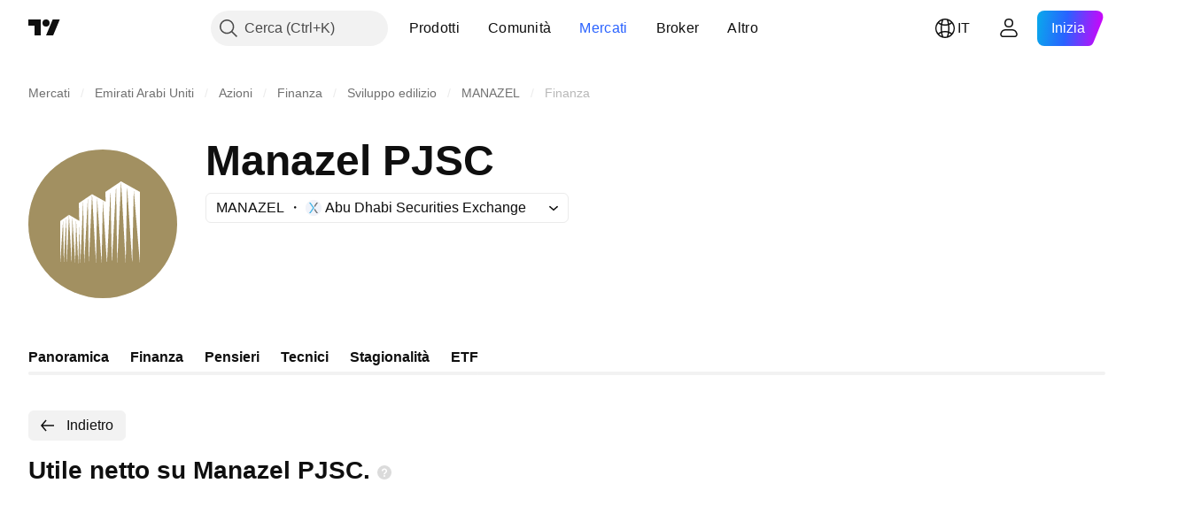

--- FILE ---
content_type: image/svg+xml
request_url: https://s3-symbol-logo.tradingview.com/manazel-pjsc--big.svg
body_size: 163
content:
<!-- by TradingView --><svg width="56" height="56" viewBox="0 0 56 56" xmlns="http://www.w3.org/2000/svg"><path fill="#A29061" d="M0 0h56v56H0z"/><path d="M34.89 12 29 15.98l.08 3.7-5.1-2.84L25.48 43l.4-24.7L27.57 43l.47-23.44 1.55 23.42V43v-.01.01-.04l1.34-27.74L31.4 43l1.63-29.28.41 29.28 1.46-31Zm0 0 1.76 31 .5-29.28L39.1 43l.57-27.78L42 43V15.98L34.89 12ZM19 20.2l4.98-3.36L22.75 43l-.35-24.7L21.02 43l-.4-23.44L19.55 43l-.33-14.05L18.79 43l-.82-16.5-.32 16.5-1.1-17.39L16.28 43l-.99-18.4 3.87 2.29-.16-6.7Zm-7 6.75 3.3-2.36L14.47 43l-.23-17.39L13.34 43l-.26-16.5L12 43V26.95Z" fill="#fff"/></svg>

--- FILE ---
content_type: image/svg+xml
request_url: https://s3-symbol-logo.tradingview.com/source/ADX.svg
body_size: 13
content:
<!-- by TradingView --><svg width="18" height="18" viewBox="0 0 18 18" xmlns="http://www.w3.org/2000/svg"><path fill="#F0F3FA" d="M0 0h18v18H0z"/><path d="M5.67 3H4l4.17 6h1.67L5.67 3Zm0 12H4l4.17-6h1.67l-4.17 6Z" fill="#48B5E6"/><path d="m9.62 11.1 2.71 3.9H14l-3.54-5.1-.84 1.2ZM10.46 8.1l-.84-1.2L12.33 3H14l-3.54 5.1Z" fill="#6F7276"/></svg>